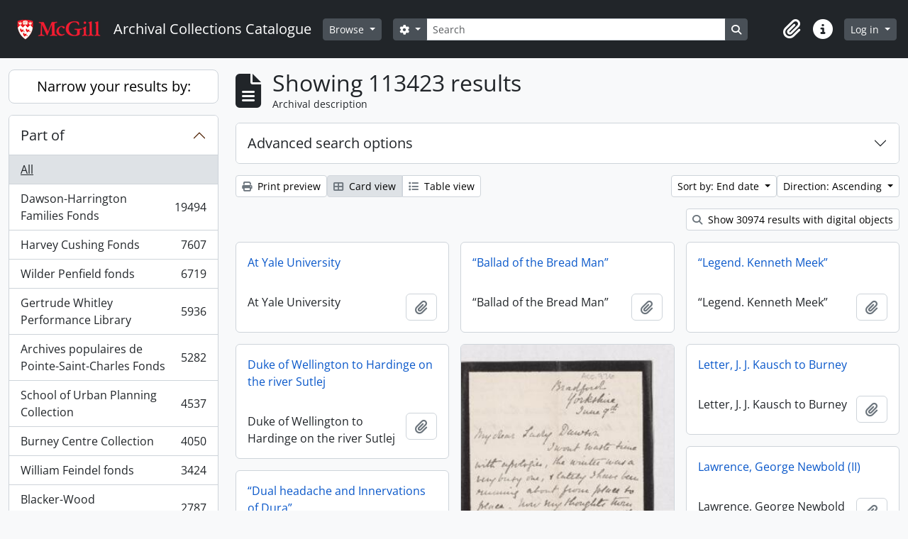

--- FILE ---
content_type: text/html; charset=utf-8
request_url: https://archivalcollections.library.mcgill.ca/index.php/informationobject/browse?sort=endDate&sortDir=asc&view=card&genres=&topLod=0&%3Bnames=21015
body_size: 87917
content:
<!DOCTYPE html>
<html lang="en" dir="ltr">
  <head>
        <script nonce=6ef72c07a4342c6500a4cfcdf7394b35 async src="https://www.googletagmanager.com/gtag/js?id=UA-117243227-1"></script>
    <script nonce=6ef72c07a4342c6500a4cfcdf7394b35>
    window.dataLayer = window.dataLayer || [];
    function gtag(){dataLayer.push(arguments);}
    gtag('js', new Date());
        gtag('config', 'UA-117243227-1');
    </script>
    <meta charset="utf-8">
    <meta name="viewport" content="width=device-width, initial-scale=1">
    <title>Information object browse - Archival Collections Catalogue</title>
        <link rel="shortcut icon" href="/favicon.ico">
    <script defer src="/dist/js/vendor.bundle.51cf3c3989802bda6211.js"></script><script defer src="/dist/js/arDominionB5Plugin.bundle.ee01f345bf45cf8bd842.js"></script><link href="/dist/css/arDominionB5Plugin.bundle.5e47f9f2330e33f54f04.css" rel="stylesheet">
      </head>
  <body class="d-flex flex-column min-vh-100 informationobject browse show-edit-tooltips">
        <div class="visually-hidden-focusable p-3 border-bottom">
  <a class="btn btn-sm btn-secondary" href="#main-column">
    Skip to main content  </a>
</div>
    



<header id="top-bar" class="navbar navbar-expand-lg navbar-dark bg-dark" role="navigation" aria-label="Main navigation">
  <div class="container-fluid">
          <a class="navbar-brand d-flex flex-wrap flex-lg-nowrap align-items-center py-0 me-0" href="/index.php/" title="Home" rel="home">
                  <img alt="AtoM logo" class="d-inline-block my-2 me-3" height="auto" src="/plugins/arMcGillB5Plugin/images/logo.png" />                          <span class="text-wrap my-1 me-3">Archival Collections Catalogue</span>
              </a>
        <button class="navbar-toggler atom-btn-secondary my-2 me-1 px-1" type="button" data-bs-toggle="collapse" data-bs-target="#navbar-content" aria-controls="navbar-content" aria-expanded="false">
      <i 
        class="fas fa-2x fa-fw fa-bars" 
        data-bs-toggle="tooltip"
        data-bs-placement="bottom"
        title="Toggle navigation"
        aria-hidden="true">
      </i>
      <span class="visually-hidden">Toggle navigation</span>
    </button>
    <div class="collapse navbar-collapse flex-wrap justify-content-end me-1" id="navbar-content">
      <div class="d-flex flex-wrap flex-lg-nowrap flex-grow-1">
        <div class="dropdown my-2 me-3">
  <button class="btn btn-sm atom-btn-secondary dropdown-toggle" type="button" id="browse-menu" data-bs-toggle="dropdown" aria-expanded="false">
    Browse  </button>
  <ul class="dropdown-menu mt-2" aria-labelledby="browse-menu">
    <li>
      <h6 class="dropdown-header">
        Browse      </h6>
    </li>
                  <li id="node_browseInformationObjects">
          <a class="dropdown-item" href="/index.php/informationobject/browse" title="Archival descriptions">Archival descriptions</a>        </li>
                        <li id="node_browseRepositories">
          <a class="dropdown-item" href="/index.php/repository/browse" title="Archival repository">Archival repository</a>        </li>
                        <li id="node_browseActors">
          <a class="dropdown-item" href="/index.php/actor/browse" title="Authority records">Authority records</a>        </li>
                        <li id="node_browseSubjects">
          <a class="dropdown-item" href="/index.php/taxonomy/index/id/35" title="Subjects">Subjects</a>        </li>
                        <li id="node_browseDigitalObjects">
          <a class="dropdown-item" href="/index.php/informationobject/browse?view=card&amp;onlyMedia=1&amp;topLod=0" title="Digital objects">Digital objects</a>        </li>
                        <li id="node_browsePlaces">
          <a class="dropdown-item" href="/index.php/taxonomy/index/id/42" title="Places">Places</a>        </li>
            </ul>
</div>
        <form
  id="search-box"
  class="d-flex flex-grow-1 my-2"
  role="search"
  action="/index.php/informationobject/browse">
  <h2 class="visually-hidden">Search</h2>
  <input type="hidden" name="topLod" value="0">
  <input type="hidden" name="sort" value="relevance">
  <div class="input-group flex-nowrap">
    <button
      id="search-box-options"
      class="btn btn-sm atom-btn-secondary dropdown-toggle"
      type="button"
      data-bs-toggle="dropdown"
      data-bs-auto-close="outside"
      aria-expanded="false">
      <i class="fas fa-cog" aria-hidden="true"></i>
      <span class="visually-hidden">Search options</span>
    </button>
    <div class="dropdown-menu mt-2" aria-labelledby="search-box-options">
              <div class="px-3 py-2">
          <div class="form-check">
            <input
              class="form-check-input"
              type="radio"
              name="repos"
              id="search-realm-global"
              checked
              value>
            <label class="form-check-label" for="search-realm-global">
              Global search            </label>
          </div>
                            </div>
        <div class="dropdown-divider"></div>
            <a class="dropdown-item" href="/index.php/informationobject/browse?showAdvanced=1&topLod=0">
        Advanced search      </a>
    </div>
    <input
      id="search-box-input"
      class="form-control form-control-sm dropdown-toggle"
      type="search"
      name="query"
      autocomplete="off"
      value=""
      placeholder="Search"
      data-url="/index.php/search/autocomplete"
      data-bs-toggle="dropdown"
      aria-label="Search"
      aria-expanded="false">
    <ul id="search-box-results" class="dropdown-menu mt-2" aria-labelledby="search-box-input"></ul>
    <button class="btn btn-sm atom-btn-secondary" type="submit">
      <i class="fas fa-search" aria-hidden="true"></i>
      <span class="visually-hidden">Search in browse page</span>
    </button>
  </div>
</form>
      </div>
      <div class="d-flex flex-nowrap flex-column flex-lg-row align-items-strech align-items-lg-center">
        <ul class="navbar-nav mx-lg-2">
                    <li class="nav-item dropdown d-flex flex-column">
  <a
    class="nav-link dropdown-toggle d-flex align-items-center p-0"
    href="#"
    id="clipboard-menu"
    role="button"
    data-bs-toggle="dropdown"
    aria-expanded="false"
    data-total-count-label="records added"
    data-alert-close="Close"
    data-load-alert-message="There was an error loading the clipboard content."
    data-export-alert-message="The clipboard is empty for this entity type."
    data-export-check-url="/index.php/clipboard/exportCheck"
    data-delete-alert-message="Note: clipboard items unclipped in this page will be removed from the clipboard when the page is refreshed. You can re-select them now, or reload the page to remove them completely. Using the sort or print preview buttons will also cause a page reload - so anything currently deselected will be lost!">
    <i
      class="fas fa-2x fa-fw fa-paperclip px-0 px-lg-2 py-2"
      data-bs-toggle="tooltip"
      data-bs-placement="bottom"
      data-bs-custom-class="d-none d-lg-block"
      title="Clipboard"
      aria-hidden="true">
    </i>
    <span class="d-lg-none mx-1" aria-hidden="true">
      Clipboard    </span>
    <span class="visually-hidden">
      Clipboard    </span>
  </a>
  <ul class="dropdown-menu dropdown-menu-end mb-2" aria-labelledby="clipboard-menu">
    <li>
      <h6 class="dropdown-header">
        Clipboard      </h6>
    </li>
    <li class="text-muted text-nowrap px-3 pb-2">
      <span
        id="counts-block"
        data-information-object-label="Archival description"
        data-actor-object-label="Authority record"
        data-repository-object-label="Archival repository">
      </span>
    </li>
                  <li id="node_clearClipboard">
          <a class="dropdown-item" href="/index.php/" title="Clear all selections">Clear all selections</a>        </li>
                        <li id="node_goToClipboard">
          <a class="dropdown-item" href="/index.php/clipboard/view" title="Go to clipboard">Go to clipboard</a>        </li>
                        <li id="node_loadClipboard">
          <a class="dropdown-item" href="/index.php/clipboard/load" title="Load clipboard">Load clipboard</a>        </li>
                        <li id="node_saveClipboard">
          <a class="dropdown-item" href="/index.php/clipboard/save" title="Save clipboard">Save clipboard</a>        </li>
            </ul>
</li>
                    <li class="nav-item dropdown d-flex flex-column">
  <a
    class="nav-link dropdown-toggle d-flex align-items-center p-0"
    href="#"
    id="quick-links-menu"
    role="button"
    data-bs-toggle="dropdown"
    aria-expanded="false">
    <i
      class="fas fa-2x fa-fw fa-info-circle px-0 px-lg-2 py-2"
      data-bs-toggle="tooltip"
      data-bs-placement="bottom"
      data-bs-custom-class="d-none d-lg-block"
      title="Quick links"
      aria-hidden="true">
    </i>
    <span class="d-lg-none mx-1" aria-hidden="true">
      Quick links    </span> 
    <span class="visually-hidden">
      Quick links    </span>
  </a>
  <ul class="dropdown-menu dropdown-menu-end mb-2" aria-labelledby="quick-links-menu">
    <li>
      <h6 class="dropdown-header">
        Quick links      </h6>
    </li>
                  <li id="node_home">
          <a class="dropdown-item" href="/index.php/" title="Home">Home</a>        </li>
                        <li id="node_about">
          <a class="dropdown-item" href="/index.php/about" title="About AtoM">About AtoM</a>        </li>
                                                      <li id="node_glossary">
          <a class="dropdown-item" href="/glossary" title="Glossary of archival terms">Glossary of archival terms</a>        </li>
                        <li id="node_privacy">
          <a class="dropdown-item" href="/index.php/privacy" title="Privacy Policy">Privacy Policy</a>        </li>
            </ul>
</li>
        </ul>
              <div class="dropdown my-2">
    <button class="btn btn-sm atom-btn-secondary dropdown-toggle" type="button" id="user-menu" data-bs-toggle="dropdown" data-bs-auto-close="outside" aria-expanded="false">
      Log in    </button>
    <div class="dropdown-menu dropdown-menu-lg-end mt-2" aria-labelledby="user-menu">
      <div>
        <h6 class="dropdown-header">
          Have an account?        </h6>
      </div>
      <form class="mx-3 my-2" action="/index.php/user/login" method="post">        <input type="hidden" name="next" value="https://archivalcollections.library.mcgill.ca/index.php/informationobject/browse?sort=endDate&amp;sortDir=asc&amp;view=card&amp;genres=&amp;topLod=0&amp;%3Bnames=21015" id="next" />        <div class="mb-3"><label class="form-label" for="email">Email<span aria-hidden="true" class="text-primary ms-1"><strong>*</strong></span><span class="visually-hidden">This field is required.</span></label><input type="text" name="email" class="form-control-sm form-control" id="email" /></div>        <div class="mb-3"><label class="form-label" for="password">Password<span aria-hidden="true" class="text-primary ms-1"><strong>*</strong></span><span class="visually-hidden">This field is required.</span></label><input type="password" name="password" class="form-control-sm form-control" autocomplete="off" id="password" /></div>        <button class="btn btn-sm atom-btn-secondary" type="submit">
          Log in        </button>
      </form>
    </div>
  </div>
      </div>
    </div>
  </div>
</header>

    
<div id="wrapper" class="container-xxl pt-3 flex-grow-1">
            <div class="row">
    <div id="sidebar" class="col-md-3">
      
    <h2 class="d-grid">
      <button
        class="btn btn-lg atom-btn-white collapsed text-wrap"
        type="button"
        data-bs-toggle="collapse"
        data-bs-target="#collapse-aggregations"
        aria-expanded="false"
        aria-controls="collapse-aggregations">
        Narrow your results by:      </button>
    </h2>

    <div class="collapse" id="collapse-aggregations">

      
        
      

<div class="accordion mb-3">
  <div class="accordion-item aggregation">
    <h2 class="accordion-header" id="heading-collection">
      <button
        class="accordion-button collapsed"
        type="button"
        data-bs-toggle="collapse"
        data-bs-target="#collapse-collection"
        aria-expanded="false"
        aria-controls="collapse-collection">
        Part of      </button>
    </h2>
    <div
      id="collapse-collection"
      class="accordion-collapse collapse list-group list-group-flush"
      aria-labelledby="heading-collection">
      
              <a class="list-group-item list-group-item-action d-flex justify-content-between align-items-center active text-decoration-underline" href="/index.php/informationobject/browse?sort=endDate&amp;sortDir=asc&amp;view=card&amp;genres=&amp;topLod=0&amp;%3Bnames=21015" title="All">All</a>          
              
        <a class="list-group-item list-group-item-action d-flex justify-content-between align-items-center text-break" href="/index.php/informationobject/browse?collection=139989&amp;sort=endDate&amp;sortDir=asc&amp;view=card&amp;genres=&amp;topLod=0&amp;%3Bnames=21015" title="Dawson-Harrington Families Fonds, 19494 results19494">Dawson-Harrington Families Fonds<span class="visually-hidden">, 19494 results</span><span aria-hidden="true" class="ms-3 text-nowrap">19494</span></a>              
        <a class="list-group-item list-group-item-action d-flex justify-content-between align-items-center text-break" href="/index.php/informationobject/browse?collection=1862&amp;sort=endDate&amp;sortDir=asc&amp;view=card&amp;genres=&amp;topLod=0&amp;%3Bnames=21015" title="Harvey Cushing Fonds, 7607 results7607">Harvey Cushing Fonds<span class="visually-hidden">, 7607 results</span><span aria-hidden="true" class="ms-3 text-nowrap">7607</span></a>              
        <a class="list-group-item list-group-item-action d-flex justify-content-between align-items-center text-break" href="/index.php/informationobject/browse?collection=1766&amp;sort=endDate&amp;sortDir=asc&amp;view=card&amp;genres=&amp;topLod=0&amp;%3Bnames=21015" title="Wilder Penfield fonds, 6719 results6719">Wilder Penfield fonds<span class="visually-hidden">, 6719 results</span><span aria-hidden="true" class="ms-3 text-nowrap">6719</span></a>              
        <a class="list-group-item list-group-item-action d-flex justify-content-between align-items-center text-break" href="/index.php/informationobject/browse?collection=1334082&amp;sort=endDate&amp;sortDir=asc&amp;view=card&amp;genres=&amp;topLod=0&amp;%3Bnames=21015" title="Gertrude Whitley Performance Library, 5936 results5936">Gertrude Whitley Performance Library<span class="visually-hidden">, 5936 results</span><span aria-hidden="true" class="ms-3 text-nowrap">5936</span></a>              
        <a class="list-group-item list-group-item-action d-flex justify-content-between align-items-center text-break" href="/index.php/informationobject/browse?collection=139867&amp;sort=endDate&amp;sortDir=asc&amp;view=card&amp;genres=&amp;topLod=0&amp;%3Bnames=21015" title="Archives populaires de Pointe-Saint-Charles Fonds, 5282 results5282">Archives populaires de Pointe-Saint-Charles Fonds<span class="visually-hidden">, 5282 results</span><span aria-hidden="true" class="ms-3 text-nowrap">5282</span></a>              
        <a class="list-group-item list-group-item-action d-flex justify-content-between align-items-center text-break" href="/index.php/informationobject/browse?collection=62253&amp;sort=endDate&amp;sortDir=asc&amp;view=card&amp;genres=&amp;topLod=0&amp;%3Bnames=21015" title="School of Urban Planning Collection, 4537 results4537">School of Urban Planning Collection<span class="visually-hidden">, 4537 results</span><span aria-hidden="true" class="ms-3 text-nowrap">4537</span></a>              
        <a class="list-group-item list-group-item-action d-flex justify-content-between align-items-center text-break" href="/index.php/informationobject/browse?collection=1274845&amp;sort=endDate&amp;sortDir=asc&amp;view=card&amp;genres=&amp;topLod=0&amp;%3Bnames=21015" title="Burney Centre Collection, 4050 results4050">Burney Centre Collection<span class="visually-hidden">, 4050 results</span><span aria-hidden="true" class="ms-3 text-nowrap">4050</span></a>              
        <a class="list-group-item list-group-item-action d-flex justify-content-between align-items-center text-break" href="/index.php/informationobject/browse?collection=1158637&amp;sort=endDate&amp;sortDir=asc&amp;view=card&amp;genres=&amp;topLod=0&amp;%3Bnames=21015" title="William Feindel fonds, 3424 results3424">William Feindel fonds<span class="visually-hidden">, 3424 results</span><span aria-hidden="true" class="ms-3 text-nowrap">3424</span></a>              
        <a class="list-group-item list-group-item-action d-flex justify-content-between align-items-center text-break" href="/index.php/informationobject/browse?collection=1278243&amp;sort=endDate&amp;sortDir=asc&amp;view=card&amp;genres=&amp;topLod=0&amp;%3Bnames=21015" title="Blacker-Wood Correspondence Collection, 2787 results2787">Blacker-Wood Correspondence Collection<span class="visually-hidden">, 2787 results</span><span aria-hidden="true" class="ms-3 text-nowrap">2787</span></a>              
        <a class="list-group-item list-group-item-action d-flex justify-content-between align-items-center text-break" href="/index.php/informationobject/browse?collection=191645&amp;sort=endDate&amp;sortDir=asc&amp;view=card&amp;genres=&amp;topLod=0&amp;%3Bnames=21015" title="Leon Edel Collection, 2508 results2508">Leon Edel Collection<span class="visually-hidden">, 2508 results</span><span aria-hidden="true" class="ms-3 text-nowrap">2508</span></a>          </div>
  </div>
</div>

              

<div class="accordion mb-3">
  <div class="accordion-item aggregation">
    <h2 class="accordion-header" id="heading-repos">
      <button
        class="accordion-button collapsed"
        type="button"
        data-bs-toggle="collapse"
        data-bs-target="#collapse-repos"
        aria-expanded="false"
        aria-controls="collapse-repos">
        Archival repository      </button>
    </h2>
    <div
      id="collapse-repos"
      class="accordion-collapse collapse list-group list-group-flush"
      aria-labelledby="heading-repos">
      
              <a class="list-group-item list-group-item-action d-flex justify-content-between align-items-center active text-decoration-underline" href="/index.php/informationobject/browse?sort=endDate&amp;sortDir=asc&amp;view=card&amp;genres=&amp;topLod=0&amp;%3Bnames=21015" title="All">All</a>          
              
        <a class="list-group-item list-group-item-action d-flex justify-content-between align-items-center text-break" href="/index.php/informationobject/browse?repos=440&amp;sort=endDate&amp;sortDir=asc&amp;view=card&amp;genres=&amp;topLod=0&amp;%3Bnames=21015" title="McGill University Archives, 46372 results46372">McGill University Archives<span class="visually-hidden">, 46372 results</span><span aria-hidden="true" class="ms-3 text-nowrap">46372</span></a>              
        <a class="list-group-item list-group-item-action d-flex justify-content-between align-items-center text-break" href="/index.php/informationobject/browse?repos=433&amp;sort=endDate&amp;sortDir=asc&amp;view=card&amp;genres=&amp;topLod=0&amp;%3Bnames=21015" title="Osler Library, 25326 results25326">Osler Library<span class="visually-hidden">, 25326 results</span><span aria-hidden="true" class="ms-3 text-nowrap">25326</span></a>              
        <a class="list-group-item list-group-item-action d-flex justify-content-between align-items-center text-break" href="/index.php/informationobject/browse?repos=441&amp;sort=endDate&amp;sortDir=asc&amp;view=card&amp;genres=&amp;topLod=0&amp;%3Bnames=21015" title="Rare Books and Special Collections, 22801 results22801">Rare Books and Special Collections<span class="visually-hidden">, 22801 results</span><span aria-hidden="true" class="ms-3 text-nowrap">22801</span></a>              
        <a class="list-group-item list-group-item-action d-flex justify-content-between align-items-center text-break" href="/index.php/informationobject/browse?repos=195230&amp;sort=endDate&amp;sortDir=asc&amp;view=card&amp;genres=&amp;topLod=0&amp;%3Bnames=21015" title="Marvin Duchow Music Library, 9592 results9592">Marvin Duchow Music Library<span class="visually-hidden">, 9592 results</span><span aria-hidden="true" class="ms-3 text-nowrap">9592</span></a>              
        <a class="list-group-item list-group-item-action d-flex justify-content-between align-items-center text-break" href="/index.php/informationobject/browse?repos=442&amp;sort=endDate&amp;sortDir=asc&amp;view=card&amp;genres=&amp;topLod=0&amp;%3Bnames=21015" title="John Bland Canadian Architecture Collection, 8769 results8769">John Bland Canadian Architecture Collection<span class="visually-hidden">, 8769 results</span><span aria-hidden="true" class="ms-3 text-nowrap">8769</span></a>              
        <a class="list-group-item list-group-item-action d-flex justify-content-between align-items-center text-break" href="/index.php/informationobject/browse?repos=1309434&amp;sort=endDate&amp;sortDir=asc&amp;view=card&amp;genres=&amp;topLod=0&amp;%3Bnames=21015" title="Humanities and Social Sciences Library, 46 results46">Humanities and Social Sciences Library<span class="visually-hidden">, 46 results</span><span aria-hidden="true" class="ms-3 text-nowrap">46</span></a>              
        <a class="list-group-item list-group-item-action d-flex justify-content-between align-items-center text-break" href="/index.php/informationobject/browse?repos=1375696&amp;sort=endDate&amp;sortDir=asc&amp;view=card&amp;genres=&amp;topLod=0&amp;%3Bnames=21015" title="Marvin Duchow Music Library, 1 results1">Marvin Duchow Music Library<span class="visually-hidden">, 1 results</span><span aria-hidden="true" class="ms-3 text-nowrap">1</span></a>          </div>
  </div>
</div>
      
      

<div class="accordion mb-3">
  <div class="accordion-item aggregation">
    <h2 class="accordion-header" id="heading-creators">
      <button
        class="accordion-button collapsed"
        type="button"
        data-bs-toggle="collapse"
        data-bs-target="#collapse-creators"
        aria-expanded="false"
        aria-controls="collapse-creators">
        Creator      </button>
    </h2>
    <div
      id="collapse-creators"
      class="accordion-collapse collapse list-group list-group-flush"
      aria-labelledby="heading-creators">
      
              <a class="list-group-item list-group-item-action d-flex justify-content-between align-items-center active text-decoration-underline" href="/index.php/informationobject/browse?sort=endDate&amp;sortDir=asc&amp;view=card&amp;genres=&amp;topLod=0&amp;%3Bnames=21015" title="All">All</a>          
              
        <a class="list-group-item list-group-item-action d-flex justify-content-between align-items-center text-break" href="/index.php/informationobject/browse?creators=958&amp;sort=endDate&amp;sortDir=asc&amp;view=card&amp;genres=&amp;topLod=0&amp;%3Bnames=21015" title="Osler, William, Sir, 1849-1919, 3860 results3860">Osler, William, Sir, 1849-1919<span class="visually-hidden">, 3860 results</span><span aria-hidden="true" class="ms-3 text-nowrap">3860</span></a>              
        <a class="list-group-item list-group-item-action d-flex justify-content-between align-items-center text-break" href="/index.php/informationobject/browse?creators=26539&amp;sort=endDate&amp;sortDir=asc&amp;view=card&amp;genres=&amp;topLod=0&amp;%3Bnames=21015" title="Feindel, William, 3431 results3431">Feindel, William<span class="visually-hidden">, 3431 results</span><span aria-hidden="true" class="ms-3 text-nowrap">3431</span></a>              
        <a class="list-group-item list-group-item-action d-flex justify-content-between align-items-center text-break" href="/index.php/informationobject/browse?creators=897952&amp;sort=endDate&amp;sortDir=asc&amp;view=card&amp;genres=&amp;topLod=0&amp;%3Bnames=21015" title="Dawson, John William, Sir, 1820-1899, 1660 results1660">Dawson, John William, Sir, 1820-1899<span class="visually-hidden">, 1660 results</span><span aria-hidden="true" class="ms-3 text-nowrap">1660</span></a>              
        <a class="list-group-item list-group-item-action d-flex justify-content-between align-items-center text-break" href="/index.php/informationobject/browse?creators=889356&amp;sort=endDate&amp;sortDir=asc&amp;view=card&amp;genres=&amp;topLod=0&amp;%3Bnames=21015" title="Dawson, George Mercer, 1849-1901, 1181 results1181">Dawson, George Mercer, 1849-1901<span class="visually-hidden">, 1181 results</span><span aria-hidden="true" class="ms-3 text-nowrap">1181</span></a>              
        <a class="list-group-item list-group-item-action d-flex justify-content-between align-items-center text-break" href="/index.php/informationobject/browse?creators=10433&amp;sort=endDate&amp;sortDir=asc&amp;view=card&amp;genres=&amp;topLod=0&amp;%3Bnames=21015" title="Parent, Madeleine, 1918-2012, 859 results859">Parent, Madeleine, 1918-2012<span class="visually-hidden">, 859 results</span><span aria-hidden="true" class="ms-3 text-nowrap">859</span></a>              
        <a class="list-group-item list-group-item-action d-flex justify-content-between align-items-center text-break" href="/index.php/informationobject/browse?creators=895811&amp;sort=endDate&amp;sortDir=asc&amp;view=card&amp;genres=&amp;topLod=0&amp;%3Bnames=21015" title="Harrington, Anna Dawson, 1851-1917, 829 results829">Harrington, Anna Dawson, 1851-1917<span class="visually-hidden">, 829 results</span><span aria-hidden="true" class="ms-3 text-nowrap">829</span></a>              
        <a class="list-group-item list-group-item-action d-flex justify-content-between align-items-center text-break" href="/index.php/informationobject/browse?creators=931132&amp;sort=endDate&amp;sortDir=asc&amp;view=card&amp;genres=&amp;topLod=0&amp;%3Bnames=21015" title="Paillou, Peter, approximately 1720-approximately 1790, 714 results714">Paillou, Peter, approximately 1720-approximately 1790<span class="visually-hidden">, 714 results</span><span aria-hidden="true" class="ms-3 text-nowrap">714</span></a>              
        <a class="list-group-item list-group-item-action d-flex justify-content-between align-items-center text-break" href="/index.php/informationobject/browse?creators=894112&amp;sort=endDate&amp;sortDir=asc&amp;view=card&amp;genres=&amp;topLod=0&amp;%3Bnames=21015" title="Dawson, Margaret, Lady, 472 results472">Dawson, Margaret, Lady<span class="visually-hidden">, 472 results</span><span aria-hidden="true" class="ms-3 text-nowrap">472</span></a>              
        <a class="list-group-item list-group-item-action d-flex justify-content-between align-items-center text-break" href="/index.php/informationobject/browse?creators=1093191&amp;sort=endDate&amp;sortDir=asc&amp;view=card&amp;genres=&amp;topLod=0&amp;%3Bnames=21015" title="Hickson, J. W. A. (Joseph William Andrew), 1873-1956, 442 results442">Hickson, J. W. A. (Joseph William Andrew), 1873-1956<span class="visually-hidden">, 442 results</span><span aria-hidden="true" class="ms-3 text-nowrap">442</span></a>              
        <a class="list-group-item list-group-item-action d-flex justify-content-between align-items-center text-break" href="/index.php/informationobject/browse?creators=1118&amp;sort=endDate&amp;sortDir=asc&amp;view=card&amp;genres=&amp;topLod=0&amp;%3Bnames=21015" title="Penfield, Wilder, 1891-1976, 416 results416">Penfield, Wilder, 1891-1976<span class="visually-hidden">, 416 results</span><span aria-hidden="true" class="ms-3 text-nowrap">416</span></a>          </div>
  </div>
</div>

      

<div class="accordion mb-3">
  <div class="accordion-item aggregation">
    <h2 class="accordion-header" id="heading-names">
      <button
        class="accordion-button collapsed"
        type="button"
        data-bs-toggle="collapse"
        data-bs-target="#collapse-names"
        aria-expanded="false"
        aria-controls="collapse-names">
        Name      </button>
    </h2>
    <div
      id="collapse-names"
      class="accordion-collapse collapse list-group list-group-flush"
      aria-labelledby="heading-names">
      
              <a class="list-group-item list-group-item-action d-flex justify-content-between align-items-center active text-decoration-underline" href="/index.php/informationobject/browse?sort=endDate&amp;sortDir=asc&amp;view=card&amp;genres=&amp;topLod=0&amp;%3Bnames=21015" title="All">All</a>          
              
        <a class="list-group-item list-group-item-action d-flex justify-content-between align-items-center text-break" href="/index.php/informationobject/browse?names=897952&amp;sort=endDate&amp;sortDir=asc&amp;view=card&amp;genres=&amp;topLod=0&amp;%3Bnames=21015" title="Dawson, John William, Sir, 1820-1899, 8852 results8852">Dawson, John William, Sir, 1820-1899<span class="visually-hidden">, 8852 results</span><span aria-hidden="true" class="ms-3 text-nowrap">8852</span></a>              
        <a class="list-group-item list-group-item-action d-flex justify-content-between align-items-center text-break" href="/index.php/informationobject/browse?names=894112&amp;sort=endDate&amp;sortDir=asc&amp;view=card&amp;genres=&amp;topLod=0&amp;%3Bnames=21015" title="Dawson, Margaret, Lady, 1612 results1612">Dawson, Margaret, Lady<span class="visually-hidden">, 1612 results</span><span aria-hidden="true" class="ms-3 text-nowrap">1612</span></a>              
        <a class="list-group-item list-group-item-action d-flex justify-content-between align-items-center text-break" href="/index.php/informationobject/browse?names=897951&amp;sort=endDate&amp;sortDir=asc&amp;view=card&amp;genres=&amp;topLod=0&amp;%3Bnames=21015" title="Dawson, James, 1789-, 1452 results1452">Dawson, James, 1789-<span class="visually-hidden">, 1452 results</span><span aria-hidden="true" class="ms-3 text-nowrap">1452</span></a>              
        <a class="list-group-item list-group-item-action d-flex justify-content-between align-items-center text-break" href="/index.php/informationobject/browse?names=889356&amp;sort=endDate&amp;sortDir=asc&amp;view=card&amp;genres=&amp;topLod=0&amp;%3Bnames=21015" title="Dawson, George Mercer, 1849-1901, 1109 results1109">Dawson, George Mercer, 1849-1901<span class="visually-hidden">, 1109 results</span><span aria-hidden="true" class="ms-3 text-nowrap">1109</span></a>              
        <a class="list-group-item list-group-item-action d-flex justify-content-between align-items-center text-break" href="/index.php/informationobject/browse?names=895811&amp;sort=endDate&amp;sortDir=asc&amp;view=card&amp;genres=&amp;topLod=0&amp;%3Bnames=21015" title="Harrington, Anna Dawson, 1851-1917, 957 results957">Harrington, Anna Dawson, 1851-1917<span class="visually-hidden">, 957 results</span><span aria-hidden="true" class="ms-3 text-nowrap">957</span></a>              
        <a class="list-group-item list-group-item-action d-flex justify-content-between align-items-center text-break" href="/index.php/informationobject/browse?names=899367&amp;sort=endDate&amp;sortDir=asc&amp;view=card&amp;genres=&amp;topLod=0&amp;%3Bnames=21015" title="Harrington, Bernard J. (Bernard James), 1848-1907, 911 results911">Harrington, Bernard J. (Bernard James), 1848-1907<span class="visually-hidden">, 911 results</span><span aria-hidden="true" class="ms-3 text-nowrap">911</span></a>              
        <a class="list-group-item list-group-item-action d-flex justify-content-between align-items-center text-break" href="/index.php/informationobject/browse?names=958&amp;sort=endDate&amp;sortDir=asc&amp;view=card&amp;genres=&amp;topLod=0&amp;%3Bnames=21015" title="Osler, William, Sir, 1849-1919, 613 results613">Osler, William, Sir, 1849-1919<span class="visually-hidden">, 613 results</span><span aria-hidden="true" class="ms-3 text-nowrap">613</span></a>              
        <a class="list-group-item list-group-item-action d-flex justify-content-between align-items-center text-break" href="/index.php/informationobject/browse?names=996&amp;sort=endDate&amp;sortDir=asc&amp;view=card&amp;genres=&amp;topLod=0&amp;%3Bnames=21015" title="Cushing, Harvey, 1869-1939, 610 results610">Cushing, Harvey, 1869-1939<span class="visually-hidden">, 610 results</span><span aria-hidden="true" class="ms-3 text-nowrap">610</span></a>              
        <a class="list-group-item list-group-item-action d-flex justify-content-between align-items-center text-break" href="/index.php/informationobject/browse?names=7537&amp;sort=endDate&amp;sortDir=asc&amp;view=card&amp;genres=&amp;topLod=0&amp;%3Bnames=21015" title="Nobbs &amp; Hyde, 441 results441">Nobbs &amp; Hyde<span class="visually-hidden">, 441 results</span><span aria-hidden="true" class="ms-3 text-nowrap">441</span></a>              
        <a class="list-group-item list-group-item-action d-flex justify-content-between align-items-center text-break" href="/index.php/informationobject/browse?names=1093185&amp;sort=endDate&amp;sortDir=asc&amp;view=card&amp;genres=&amp;topLod=0&amp;%3Bnames=21015" title="Roback, A. A. (Abraham Aaron), 1890-1965, 441 results441">Roback, A. A. (Abraham Aaron), 1890-1965<span class="visually-hidden">, 441 results</span><span aria-hidden="true" class="ms-3 text-nowrap">441</span></a>          </div>
  </div>
</div>

      

<div class="accordion mb-3">
  <div class="accordion-item aggregation">
    <h2 class="accordion-header" id="heading-places">
      <button
        class="accordion-button collapsed"
        type="button"
        data-bs-toggle="collapse"
        data-bs-target="#collapse-places"
        aria-expanded="false"
        aria-controls="collapse-places">
        Place      </button>
    </h2>
    <div
      id="collapse-places"
      class="accordion-collapse collapse list-group list-group-flush"
      aria-labelledby="heading-places">
      
              <a class="list-group-item list-group-item-action d-flex justify-content-between align-items-center active text-decoration-underline" href="/index.php/informationobject/browse?sort=endDate&amp;sortDir=asc&amp;view=card&amp;genres=&amp;topLod=0&amp;%3Bnames=21015" title="All">All</a>          
              
        <a class="list-group-item list-group-item-action d-flex justify-content-between align-items-center text-break" href="/index.php/informationobject/browse?places=13189&amp;sort=endDate&amp;sortDir=asc&amp;view=card&amp;genres=&amp;topLod=0&amp;%3Bnames=21015" title="Montréal (Québec), 4290 results4290">Montréal (Québec)<span class="visually-hidden">, 4290 results</span><span aria-hidden="true" class="ms-3 text-nowrap">4290</span></a>              
        <a class="list-group-item list-group-item-action d-flex justify-content-between align-items-center text-break" href="/index.php/informationobject/browse?places=17180&amp;sort=endDate&amp;sortDir=asc&amp;view=card&amp;genres=&amp;topLod=0&amp;%3Bnames=21015" title="Oxford (England), 2901 results2901">Oxford (England)<span class="visually-hidden">, 2901 results</span><span aria-hidden="true" class="ms-3 text-nowrap">2901</span></a>              
        <a class="list-group-item list-group-item-action d-flex justify-content-between align-items-center text-break" href="/index.php/informationobject/browse?places=84279&amp;sort=endDate&amp;sortDir=asc&amp;view=card&amp;genres=&amp;topLod=0&amp;%3Bnames=21015" title="London (England), 1470 results1470">London (England)<span class="visually-hidden">, 1470 results</span><span aria-hidden="true" class="ms-3 text-nowrap">1470</span></a>              
        <a class="list-group-item list-group-item-action d-flex justify-content-between align-items-center text-break" href="/index.php/informationobject/browse?places=83646&amp;sort=endDate&amp;sortDir=asc&amp;view=card&amp;genres=&amp;topLod=0&amp;%3Bnames=21015" title="Ottawa (Ont.), 1361 results1361">Ottawa (Ont.)<span class="visually-hidden">, 1361 results</span><span aria-hidden="true" class="ms-3 text-nowrap">1361</span></a>              
        <a class="list-group-item list-group-item-action d-flex justify-content-between align-items-center text-break" href="/index.php/informationobject/browse?places=83844&amp;sort=endDate&amp;sortDir=asc&amp;view=card&amp;genres=&amp;topLod=0&amp;%3Bnames=21015" title="Toronto (Ont.), 1249 results1249">Toronto (Ont.)<span class="visually-hidden">, 1249 results</span><span aria-hidden="true" class="ms-3 text-nowrap">1249</span></a>              
        <a class="list-group-item list-group-item-action d-flex justify-content-between align-items-center text-break" href="/index.php/informationobject/browse?places=106102&amp;sort=endDate&amp;sortDir=asc&amp;view=card&amp;genres=&amp;topLod=0&amp;%3Bnames=21015" title="Baltimore (Md.), 716 results716">Baltimore (Md.)<span class="visually-hidden">, 716 results</span><span aria-hidden="true" class="ms-3 text-nowrap">716</span></a>              
        <a class="list-group-item list-group-item-action d-flex justify-content-between align-items-center text-break" href="/index.php/informationobject/browse?places=901299&amp;sort=endDate&amp;sortDir=asc&amp;view=card&amp;genres=&amp;topLod=0&amp;%3Bnames=21015" title="Métis-sur-Mer (Québec), 597 results597">Métis-sur-Mer (Québec)<span class="visually-hidden">, 597 results</span><span aria-hidden="true" class="ms-3 text-nowrap">597</span></a>              
        <a class="list-group-item list-group-item-action d-flex justify-content-between align-items-center text-break" href="/index.php/informationobject/browse?places=85360&amp;sort=endDate&amp;sortDir=asc&amp;view=card&amp;genres=&amp;topLod=0&amp;%3Bnames=21015" title="New York (N.Y.), 575 results575">New York (N.Y.)<span class="visually-hidden">, 575 results</span><span aria-hidden="true" class="ms-3 text-nowrap">575</span></a>              
        <a class="list-group-item list-group-item-action d-flex justify-content-between align-items-center text-break" href="/index.php/informationobject/browse?places=48858&amp;sort=endDate&amp;sortDir=asc&amp;view=card&amp;genres=&amp;topLod=0&amp;%3Bnames=21015" title="Québec (Québec), 333 results333">Québec (Québec)<span class="visually-hidden">, 333 results</span><span aria-hidden="true" class="ms-3 text-nowrap">333</span></a>              
        <a class="list-group-item list-group-item-action d-flex justify-content-between align-items-center text-break" href="/index.php/informationobject/browse?places=110282&amp;sort=endDate&amp;sortDir=asc&amp;view=card&amp;genres=&amp;topLod=0&amp;%3Bnames=21015" title="Boston (Mass.), 329 results329">Boston (Mass.)<span class="visually-hidden">, 329 results</span><span aria-hidden="true" class="ms-3 text-nowrap">329</span></a>          </div>
  </div>
</div>

      

<div class="accordion mb-3">
  <div class="accordion-item aggregation">
    <h2 class="accordion-header" id="heading-subjects">
      <button
        class="accordion-button collapsed"
        type="button"
        data-bs-toggle="collapse"
        data-bs-target="#collapse-subjects"
        aria-expanded="false"
        aria-controls="collapse-subjects">
        Subject      </button>
    </h2>
    <div
      id="collapse-subjects"
      class="accordion-collapse collapse list-group list-group-flush"
      aria-labelledby="heading-subjects">
      
              <a class="list-group-item list-group-item-action d-flex justify-content-between align-items-center active text-decoration-underline" href="/index.php/informationobject/browse?sort=endDate&amp;sortDir=asc&amp;view=card&amp;genres=&amp;topLod=0&amp;%3Bnames=21015" title="All">All</a>          
              
        <a class="list-group-item list-group-item-action d-flex justify-content-between align-items-center text-break" href="/index.php/informationobject/browse?subjects=1316314&amp;sort=endDate&amp;sortDir=asc&amp;view=card&amp;genres=&amp;topLod=0&amp;%3Bnames=21015" title="Classical, 4799 results4799">Classical<span class="visually-hidden">, 4799 results</span><span aria-hidden="true" class="ms-3 text-nowrap">4799</span></a>              
        <a class="list-group-item list-group-item-action d-flex justify-content-between align-items-center text-break" href="/index.php/informationobject/browse?subjects=1344154&amp;sort=endDate&amp;sortDir=asc&amp;view=card&amp;genres=&amp;topLod=0&amp;%3Bnames=21015" title="Jazz, 1130 results1130">Jazz<span class="visually-hidden">, 1130 results</span><span aria-hidden="true" class="ms-3 text-nowrap">1130</span></a>              
        <a class="list-group-item list-group-item-action d-flex justify-content-between align-items-center text-break" href="/index.php/informationobject/browse?subjects=940383&amp;sort=endDate&amp;sortDir=asc&amp;view=card&amp;genres=&amp;topLod=0&amp;%3Bnames=21015" title="Birds in art -- Early works to 1800, 662 results662">Birds in art -- Early works to 1800<span class="visually-hidden">, 662 results</span><span aria-hidden="true" class="ms-3 text-nowrap">662</span></a>              
        <a class="list-group-item list-group-item-action d-flex justify-content-between align-items-center text-break" href="/index.php/informationobject/browse?subjects=83842&amp;sort=endDate&amp;sortDir=asc&amp;view=card&amp;genres=&amp;topLod=0&amp;%3Bnames=21015" title="City planning -- Ontario -- Toronto, 175 results175">City planning -- Ontario -- Toronto<span class="visually-hidden">, 175 results</span><span aria-hidden="true" class="ms-3 text-nowrap">175</span></a>              
        <a class="list-group-item list-group-item-action d-flex justify-content-between align-items-center text-break" href="/index.php/informationobject/browse?subjects=80850&amp;sort=endDate&amp;sortDir=asc&amp;view=card&amp;genres=&amp;topLod=0&amp;%3Bnames=21015" title="City planning -- Québec (Province) -- Montréal, 112 results112">City planning -- Québec (Province) -- Montréal<span class="visually-hidden">, 112 results</span><span aria-hidden="true" class="ms-3 text-nowrap">112</span></a>              
        <a class="list-group-item list-group-item-action d-flex justify-content-between align-items-center text-break" href="/index.php/informationobject/browse?subjects=92744&amp;sort=endDate&amp;sortDir=asc&amp;view=card&amp;genres=&amp;topLod=0&amp;%3Bnames=21015" title="Regional planning -- Ontario -- Ottawa, 87 results87">Regional planning -- Ontario -- Ottawa<span class="visually-hidden">, 87 results</span><span aria-hidden="true" class="ms-3 text-nowrap">87</span></a>              
        <a class="list-group-item list-group-item-action d-flex justify-content-between align-items-center text-break" href="/index.php/informationobject/browse?subjects=80228&amp;sort=endDate&amp;sortDir=asc&amp;view=card&amp;genres=&amp;topLod=0&amp;%3Bnames=21015" title="Housing -- Québec (Province) -- Montréal, 84 results84">Housing -- Québec (Province) -- Montréal<span class="visually-hidden">, 84 results</span><span aria-hidden="true" class="ms-3 text-nowrap">84</span></a>              
        <a class="list-group-item list-group-item-action d-flex justify-content-between align-items-center text-break" href="/index.php/informationobject/browse?subjects=101217&amp;sort=endDate&amp;sortDir=asc&amp;view=card&amp;genres=&amp;topLod=0&amp;%3Bnames=21015" title="Ottawa (Ont.), 81 results81">Ottawa (Ont.)<span class="visually-hidden">, 81 results</span><span aria-hidden="true" class="ms-3 text-nowrap">81</span></a>              
        <a class="list-group-item list-group-item-action d-flex justify-content-between align-items-center text-break" href="/index.php/informationobject/browse?subjects=1316315&amp;sort=endDate&amp;sortDir=asc&amp;view=card&amp;genres=&amp;topLod=0&amp;%3Bnames=21015" title="Christmas music, 80 results80">Christmas music<span class="visually-hidden">, 80 results</span><span aria-hidden="true" class="ms-3 text-nowrap">80</span></a>              
        <a class="list-group-item list-group-item-action d-flex justify-content-between align-items-center text-break" href="/index.php/informationobject/browse?subjects=84191&amp;sort=endDate&amp;sortDir=asc&amp;view=card&amp;genres=&amp;topLod=0&amp;%3Bnames=21015" title="Airports -- Québec (Province) -- Montréal -- Planning, 67 results67">Airports -- Québec (Province) -- Montréal -- Planning<span class="visually-hidden">, 67 results</span><span aria-hidden="true" class="ms-3 text-nowrap">67</span></a>          </div>
  </div>
</div>

      

<div class="accordion mb-3">
  <div class="accordion-item aggregation">
    <h2 class="accordion-header" id="heading-genres">
      <button
        class="accordion-button"
        type="button"
        data-bs-toggle="collapse"
        data-bs-target="#collapse-genres"
        aria-expanded="true"
        aria-controls="collapse-genres">
        Genre      </button>
    </h2>
    <div
      id="collapse-genres"
      class="accordion-collapse collapse show list-group list-group-flush"
      aria-labelledby="heading-genres">
      
              <a class="list-group-item list-group-item-action d-flex justify-content-between align-items-center active text-decoration-underline" href="/index.php/informationobject/browse?sort=endDate&amp;sortDir=asc&amp;view=card&amp;topLod=0&amp;%3Bnames=21015" title="All">All</a>          
              
        <a class="list-group-item list-group-item-action d-flex justify-content-between align-items-center text-break" href="/index.php/informationobject/browse?genres=48566&amp;sort=endDate&amp;sortDir=asc&amp;view=card&amp;topLod=0&amp;%3Bnames=21015" title="Residential structures., 312 results312">Residential structures.<span class="visually-hidden">, 312 results</span><span aria-hidden="true" class="ms-3 text-nowrap">312</span></a>              
        <a class="list-group-item list-group-item-action d-flex justify-content-between align-items-center text-break" href="/index.php/informationobject/browse?genres=403&amp;sort=endDate&amp;sortDir=asc&amp;view=card&amp;topLod=0&amp;%3Bnames=21015" title="Photographs., 246 results246">Photographs.<span class="visually-hidden">, 246 results</span><span aria-hidden="true" class="ms-3 text-nowrap">246</span></a>              
        <a class="list-group-item list-group-item-action d-flex justify-content-between align-items-center text-break" href="/index.php/informationobject/browse?genres=48543&amp;sort=endDate&amp;sortDir=asc&amp;view=card&amp;topLod=0&amp;%3Bnames=21015" title="Built projects, 198 results198">Built projects<span class="visually-hidden">, 198 results</span><span aria-hidden="true" class="ms-3 text-nowrap">198</span></a>              
        <a class="list-group-item list-group-item-action d-flex justify-content-between align-items-center text-break" href="/index.php/informationobject/browse?genres=5368&amp;sort=endDate&amp;sortDir=asc&amp;view=card&amp;topLod=0&amp;%3Bnames=21015" title="Correspondence., 182 results182">Correspondence.<span class="visually-hidden">, 182 results</span><span aria-hidden="true" class="ms-3 text-nowrap">182</span></a>              
        <a class="list-group-item list-group-item-action d-flex justify-content-between align-items-center text-break" href="/index.php/informationobject/browse?genres=1040714&amp;sort=endDate&amp;sortDir=asc&amp;view=card&amp;topLod=0&amp;%3Bnames=21015" title="Programs (Publications), 158 results158">Programs (Publications)<span class="visually-hidden">, 158 results</span><span aria-hidden="true" class="ms-3 text-nowrap">158</span></a>              
        <a class="list-group-item list-group-item-action d-flex justify-content-between align-items-center text-break" href="/index.php/informationobject/browse?genres=5592&amp;sort=endDate&amp;sortDir=asc&amp;view=card&amp;topLod=0&amp;%3Bnames=21015" title="Architectural drawings (visual works), 153 results153">Architectural drawings (visual works)<span class="visually-hidden">, 153 results</span><span aria-hidden="true" class="ms-3 text-nowrap">153</span></a>              
        <a class="list-group-item list-group-item-action d-flex justify-content-between align-items-center text-break" href="/index.php/informationobject/browse?genres=401&amp;sort=endDate&amp;sortDir=asc&amp;view=card&amp;topLod=0&amp;%3Bnames=21015" title="Periodicals, 130 results130">Periodicals<span class="visually-hidden">, 130 results</span><span aria-hidden="true" class="ms-3 text-nowrap">130</span></a>              
        <a class="list-group-item list-group-item-action d-flex justify-content-between align-items-center text-break" href="/index.php/informationobject/browse?genres=407&amp;sort=endDate&amp;sortDir=asc&amp;view=card&amp;topLod=0&amp;%3Bnames=21015" title="Postcards., 121 results121">Postcards.<span class="visually-hidden">, 121 results</span><span aria-hidden="true" class="ms-3 text-nowrap">121</span></a>              
        <a class="list-group-item list-group-item-action d-flex justify-content-between align-items-center text-break" href="/index.php/informationobject/browse?genres=48545&amp;sort=endDate&amp;sortDir=asc&amp;view=card&amp;topLod=0&amp;%3Bnames=21015" title="Educational centers (buildings)., 116 results116">Educational centers (buildings).<span class="visually-hidden">, 116 results</span><span aria-hidden="true" class="ms-3 text-nowrap">116</span></a>              
        <a class="list-group-item list-group-item-action d-flex justify-content-between align-items-center text-break" href="/index.php/informationobject/browse?genres=113745&amp;sort=endDate&amp;sortDir=asc&amp;view=card&amp;topLod=0&amp;%3Bnames=21015" title="Landscape architecture., 116 results116">Landscape architecture.<span class="visually-hidden">, 116 results</span><span aria-hidden="true" class="ms-3 text-nowrap">116</span></a>          </div>
  </div>
</div>

      

<div class="accordion mb-3">
  <div class="accordion-item aggregation">
    <h2 class="accordion-header" id="heading-levels">
      <button
        class="accordion-button collapsed"
        type="button"
        data-bs-toggle="collapse"
        data-bs-target="#collapse-levels"
        aria-expanded="false"
        aria-controls="collapse-levels">
        Level of description      </button>
    </h2>
    <div
      id="collapse-levels"
      class="accordion-collapse collapse list-group list-group-flush"
      aria-labelledby="heading-levels">
      
              <a class="list-group-item list-group-item-action d-flex justify-content-between align-items-center active text-decoration-underline" href="/index.php/informationobject/browse?sort=endDate&amp;sortDir=asc&amp;view=card&amp;genres=&amp;topLod=0&amp;%3Bnames=21015" title="All">All</a>          
              
        <a class="list-group-item list-group-item-action d-flex justify-content-between align-items-center text-break" href="/index.php/informationobject/browse?levels=226&amp;sort=endDate&amp;sortDir=asc&amp;view=card&amp;genres=&amp;topLod=0&amp;%3Bnames=21015" title="File, 63709 results63709">File<span class="visually-hidden">, 63709 results</span><span aria-hidden="true" class="ms-3 text-nowrap">63709</span></a>              
        <a class="list-group-item list-group-item-action d-flex justify-content-between align-items-center text-break" href="/index.php/informationobject/browse?levels=227&amp;sort=endDate&amp;sortDir=asc&amp;view=card&amp;genres=&amp;topLod=0&amp;%3Bnames=21015" title="Item, 44273 results44273">Item<span class="visually-hidden">, 44273 results</span><span aria-hidden="true" class="ms-3 text-nowrap">44273</span></a>              
        <a class="list-group-item list-group-item-action d-flex justify-content-between align-items-center text-break" href="/index.php/informationobject/browse?levels=5461&amp;sort=endDate&amp;sortDir=asc&amp;view=card&amp;genres=&amp;topLod=0&amp;%3Bnames=21015" title="Folder, 2224 results2224">Folder<span class="visually-hidden">, 2224 results</span><span aria-hidden="true" class="ms-3 text-nowrap">2224</span></a>              
        <a class="list-group-item list-group-item-action d-flex justify-content-between align-items-center text-break" href="/index.php/informationobject/browse?levels=221&amp;sort=endDate&amp;sortDir=asc&amp;view=card&amp;genres=&amp;topLod=0&amp;%3Bnames=21015" title="Fonds, 1031 results1031">Fonds<span class="visually-hidden">, 1031 results</span><span aria-hidden="true" class="ms-3 text-nowrap">1031</span></a>              
        <a class="list-group-item list-group-item-action d-flex justify-content-between align-items-center text-break" href="/index.php/informationobject/browse?levels=224&amp;sort=endDate&amp;sortDir=asc&amp;view=card&amp;genres=&amp;topLod=0&amp;%3Bnames=21015" title="Series, 862 results862">Series<span class="visually-hidden">, 862 results</span><span aria-hidden="true" class="ms-3 text-nowrap">862</span></a>              
        <a class="list-group-item list-group-item-action d-flex justify-content-between align-items-center text-break" href="/index.php/informationobject/browse?levels=225&amp;sort=endDate&amp;sortDir=asc&amp;view=card&amp;genres=&amp;topLod=0&amp;%3Bnames=21015" title="Subseries, 565 results565">Subseries<span class="visually-hidden">, 565 results</span><span aria-hidden="true" class="ms-3 text-nowrap">565</span></a>              
        <a class="list-group-item list-group-item-action d-flex justify-content-between align-items-center text-break" href="/index.php/informationobject/browse?levels=284&amp;sort=endDate&amp;sortDir=asc&amp;view=card&amp;genres=&amp;topLod=0&amp;%3Bnames=21015" title="Part, 230 results230">Part<span class="visually-hidden">, 230 results</span><span aria-hidden="true" class="ms-3 text-nowrap">230</span></a>              
        <a class="list-group-item list-group-item-action d-flex justify-content-between align-items-center text-break" href="/index.php/informationobject/browse?levels=223&amp;sort=endDate&amp;sortDir=asc&amp;view=card&amp;genres=&amp;topLod=0&amp;%3Bnames=21015" title="Collection, 210 results210">Collection<span class="visually-hidden">, 210 results</span><span aria-hidden="true" class="ms-3 text-nowrap">210</span></a>              
        <a class="list-group-item list-group-item-action d-flex justify-content-between align-items-center text-break" href="/index.php/informationobject/browse?levels=195096&amp;sort=endDate&amp;sortDir=asc&amp;view=card&amp;genres=&amp;topLod=0&amp;%3Bnames=21015" title="Container, 61 results61">Container<span class="visually-hidden">, 61 results</span><span aria-hidden="true" class="ms-3 text-nowrap">61</span></a>              
        <a class="list-group-item list-group-item-action d-flex justify-content-between align-items-center text-break" href="/index.php/informationobject/browse?levels=6419&amp;sort=endDate&amp;sortDir=asc&amp;view=card&amp;genres=&amp;topLod=0&amp;%3Bnames=21015" title="Sub-subseries, 60 results60">Sub-subseries<span class="visually-hidden">, 60 results</span><span aria-hidden="true" class="ms-3 text-nowrap">60</span></a>          </div>
  </div>
</div>

      

<div class="accordion mb-3">
  <div class="accordion-item aggregation">
    <h2 class="accordion-header" id="heading-mediatypes">
      <button
        class="accordion-button collapsed"
        type="button"
        data-bs-toggle="collapse"
        data-bs-target="#collapse-mediatypes"
        aria-expanded="false"
        aria-controls="collapse-mediatypes">
        Media type      </button>
    </h2>
    <div
      id="collapse-mediatypes"
      class="accordion-collapse collapse list-group list-group-flush"
      aria-labelledby="heading-mediatypes">
      
              <a class="list-group-item list-group-item-action d-flex justify-content-between align-items-center active text-decoration-underline" href="/index.php/informationobject/browse?sort=endDate&amp;sortDir=asc&amp;view=card&amp;genres=&amp;topLod=0&amp;%3Bnames=21015" title="All">All</a>          
              
        <a class="list-group-item list-group-item-action d-flex justify-content-between align-items-center text-break" href="/index.php/informationobject/browse?mediatypes=137&amp;sort=endDate&amp;sortDir=asc&amp;view=card&amp;genres=&amp;topLod=0&amp;%3Bnames=21015" title="Text, 29564 results29564">Text<span class="visually-hidden">, 29564 results</span><span aria-hidden="true" class="ms-3 text-nowrap">29564</span></a>              
        <a class="list-group-item list-group-item-action d-flex justify-content-between align-items-center text-break" href="/index.php/informationobject/browse?mediatypes=136&amp;sort=endDate&amp;sortDir=asc&amp;view=card&amp;genres=&amp;topLod=0&amp;%3Bnames=21015" title="Image, 1375 results1375">Image<span class="visually-hidden">, 1375 results</span><span aria-hidden="true" class="ms-3 text-nowrap">1375</span></a>              
        <a class="list-group-item list-group-item-action d-flex justify-content-between align-items-center text-break" href="/index.php/informationobject/browse?mediatypes=139&amp;sort=endDate&amp;sortDir=asc&amp;view=card&amp;genres=&amp;topLod=0&amp;%3Bnames=21015" title="Other, 35 results35">Other<span class="visually-hidden">, 35 results</span><span aria-hidden="true" class="ms-3 text-nowrap">35</span></a>          </div>
  </div>
</div>

    </div>

      </div>
    <div id="main-column" role="main" class="col-md-9">
        
  <div class="multiline-header d-flex align-items-center mb-3">
    <i class="fas fa-3x fa-file-alt me-3" aria-hidden="true"></i>
    <div class="d-flex flex-column">
      <h1 class="mb-0" aria-describedby="heading-label">
                  Showing 113423 results              </h1>
      <span class="small" id="heading-label">
        Archival description      </span>
    </div>
  </div>
        <div class="d-flex flex-wrap gap-2">
    
                                    </div>

      
  <div class="accordion mb-3 adv-search" role="search">
  <div class="accordion-item">
    <h2 class="accordion-header" id="heading-adv-search">
      <button class="accordion-button collapsed" type="button" data-bs-toggle="collapse" data-bs-target="#collapse-adv-search" aria-expanded="false" aria-controls="collapse-adv-search" data-cy="advanced-search-toggle">
        Advanced search options      </button>
    </h2>
    <div id="collapse-adv-search" class="accordion-collapse collapse" aria-labelledby="heading-adv-search">
      <div class="accordion-body">
        <form name="advanced-search-form" method="get" action="/index.php/informationobject/browse">
                      <input type="hidden" name="sort" value="endDate"/>
                      <input type="hidden" name="view" value="card"/>
                      <input type="hidden" name="genres" value=""/>
          
          <h5>Find results with:</h5>

          <div class="criteria mb-4">

            
              
            
            
            <div class="criterion row align-items-center">

              <div class="col-xl-auto mb-3 adv-search-boolean">
                <select class="form-select" name="so0">
                  <option value="and">and</option>
                  <option value="or">or</option>
                  <option value="not">not</option>
                </select>
              </div>

              <div class="col-xl-auto flex-grow-1 mb-3">
                <input class="form-control" type="text" aria-label="Search" placeholder="Search" name="sq0">
              </div>

              <div class="col-xl-auto mb-3 text-center">
                <span class="form-text">in</span>
              </div>

              <div class="col-xl-auto mb-3">
                <select class="form-select" name="sf0">
                                      <option value="">
                      Any field                    </option>
                                      <option value="title">
                      Title                    </option>
                                      <option value="archivalHistory">
                      Archival history                    </option>
                                      <option value="scopeAndContent">
                      Scope and content                    </option>
                                      <option value="extentAndMedium">
                      Extent and medium                    </option>
                                      <option value="subject">
                      Subject access points                    </option>
                                      <option value="name">
                      Name access points                    </option>
                                      <option value="place">
                      Place access points                    </option>
                                      <option value="genre">
                      Genre access points                    </option>
                                      <option value="identifier">
                      Identifier                    </option>
                                      <option value="referenceCode">
                      Reference code                    </option>
                                      <option value="digitalObjectTranscript">
                      Digital object text                    </option>
                                      <option value="creator">
                      Creator                    </option>
                                      <option value="findingAidTranscript">
                      Finding aid text                    </option>
                                      <option value="allExceptFindingAidTranscript">
                      Any field except finding aid text                    </option>
                                  </select>
              </div>

              <div class="col-xl-auto mb-3">
                <a href="#" class="d-none d-xl-block delete-criterion" aria-label="Delete criterion">
                  <i aria-hidden="true" class="fas fa-times text-muted"></i>
                </a>
                <a href="#" class="d-xl-none delete-criterion btn btn-outline-danger w-100 mb-3">
                  Delete criterion                </a>
              </div>

            </div>

            <div class="add-new-criteria mb-3">
              <a id="add-criterion-dropdown-menu" class="btn atom-btn-white dropdown-toggle" href="#" role="button" data-bs-toggle="dropdown" aria-expanded="false">Add new criteria</a>
              <ul class="dropdown-menu mt-2" aria-labelledby="add-criterion-dropdown-menu">
                <li><a class="dropdown-item" href="#" id="add-criterion-and">And</a></li>
                <li><a class="dropdown-item" href="#" id="add-criterion-or">Or</a></li>
                <li><a class="dropdown-item" href="#" id="add-criterion-not">Not</a></li>
              </ul>
            </div>

          </div>

          <h5>Limit results to:</h5>

          <div class="criteria mb-4">

                          <div class="mb-3"><label class="form-label" for="repos">Repository</label><select name="repos" class="form-select" id="repos">
<option value="" selected="selected"></option>
<option value="1375669"></option>
<option value="1309434">Humanities and Social Sciences Library</option>
<option value="442">John Bland Canadian Architecture Collection</option>
<option value="195230">Marvin Duchow Music Library</option>
<option value="1375696">Marvin Duchow Music Library</option>
<option value="440">McGill University Archives</option>
<option value="433">Osler Library</option>
<option value="441">Rare Books and Special Collections</option>
</select></div>            
            <div class="mb-3"><label class="form-label" for="collection">Top-level description</label><select name="collection" class="form-autocomplete form-control" id="collection">

</select><input class="list" type="hidden" value="/index.php/informationobject/autocomplete?parent=1&filterDrafts=1"></div>
          </div>

          <h5>Filter results by:</h5>

          <div class="criteria mb-4">

            <div class="row">

              
              <div class="col-md-4">
                <div class="mb-3"><label class="form-label" for="levels">Level of description</label><select name="levels" class="form-select" id="levels">
<option value="" selected="selected"></option>
<option value="223">Collection</option>
<option value="195096">Container</option>
<option value="226">File</option>
<option value="5461">Folder</option>
<option value="221">Fonds</option>
<option value="227">Item</option>
<option value="17889">Page</option>
<option value="284">Part</option>
<option value="927977">Record Group</option>
<option value="224">Series</option>
<option value="6419">Sub-subseries</option>
<option value="222">Subfonds</option>
<option value="225">Subseries</option>
<option value="889237">Volume</option>
</select></div>              </div>
              

              <div class="col-md-4">
                <div class="mb-3"><label class="form-label" for="onlyMedia">Digital object available</label><select name="onlyMedia" class="form-select" id="onlyMedia">
<option value="" selected="selected"></option>
<option value="1">Yes</option>
<option value="0">No</option>
</select></div>              </div>

                              <div class="col-md-4">
                  <div class="mb-3"><label class="form-label" for="findingAidStatus">Finding aid</label><select name="findingAidStatus" class="form-select" id="findingAidStatus">
<option value="" selected="selected"></option>
<option value="yes">Yes</option>
<option value="no">No</option>
<option value="generated">Generated</option>
<option value="uploaded">Uploaded</option>
</select></div>                </div>
              
            </div>

            <div class="row">

                              <div class="col-md-6">
                  <div class="mb-3"><label class="form-label" for="copyrightStatus">Copyright status</label><select name="copyrightStatus" class="form-select" id="copyrightStatus">
<option value="" selected="selected"></option>
<option value="336">Public domain</option>
<option value="335">Under copyright</option>
<option value="337">Unknown</option>
</select></div>                </div>
              
                              <div class="col-md-6">
                  <div class="mb-3"><label class="form-label" for="materialType">General material designation</label><select name="materialType" class="form-select" id="materialType">
<option value="" selected="selected"></option>
<option value="261">Architectural drawing</option>
<option value="262">Cartographic material</option>
<option value="139515">Electronic</option>
<option value="263">Graphic material</option>
<option value="139516">Microform</option>
<option value="264">Moving images</option>
<option value="265">Multiple media</option>
<option value="266">Object</option>
<option value="267">Philatelic record</option>
<option value="268">Sound recording</option>
<option value="269">Technical drawing</option>
<option value="270">Textual record</option>
<option value="989623">Textual records</option>
</select></div>                </div>
              
              <fieldset class="col-12">
                <legend class="visually-hidden">Top-level description filter</legend>
                <div class="d-grid d-sm-block">
                  <div class="form-check d-inline-block me-2">
                    <input class="form-check-input" type="radio" name="topLod" id="adv-search-top-lod-1" value="1" >
                    <label class="form-check-label" for="adv-search-top-lod-1">Top-level descriptions</label>
                  </div>
                  <div class="form-check d-inline-block">
                    <input class="form-check-input" type="radio" name="topLod" id="adv-search-top-lod-0" value="0" checked>
                    <label class="form-check-label" for="adv-search-top-lod-0">All descriptions</label>
                  </div>
                </div>
              </fieldset>

            </div>

          </div>

          <h5>Filter by date range:</h5>

          <div class="criteria row mb-2">

            <div class="col-md-4 start-date">
              <div class="mb-3"><label class="form-label" for="startDate">Start</label><input placeholder="YYYY-MM-DD" type="date" name="startDate" class="form-control" id="startDate" /></div>            </div>

            <div class="col-md-4 end-date">
              <div class="mb-3"><label class="form-label" for="endDate">End</label><input placeholder="YYYY-MM-DD" type="date" name="endDate" class="form-control" id="endDate" /></div>            </div>

            <fieldset class="col-md-4 date-type">
              <legend class="fs-6">
                <span>Results</span>
                <button
                  type="button"
                  class="btn btn-link mb-1"
                  data-bs-toggle="tooltip"
                  data-bs-placement="auto"
                  title='Use these options to specify how the date range returns results. "Exact" means that the start and end dates of descriptions returned must fall entirely within the date range entered. "Overlapping" means that any description whose start or end dates touch or overlap the target date range will be returned.'>
                  <i aria-hidden="true" class="fas fa-question-circle text-muted"></i>
                </button>
              </legend>
              <div class="d-grid d-sm-block">
                <div class="form-check d-inline-block me-2">
                  <input class="form-check-input" type="radio" name="rangeType" id="adv-search-date-range-inclusive" value="inclusive" checked>
                  <label class="form-check-label" for="adv-search-date-range-inclusive">Overlapping</label>
                </div>
                <div class="form-check d-inline-block">
                  <input class="form-check-input" type="radio" name="rangeType" id="adv-search-date-range-exact" value="exact" >
                  <label class="form-check-label" for="adv-search-date-range-exact">Exact</label>
                </div>
              </div>
            </fieldset>

          </div>

          <ul class="actions mb-1 nav gap-2 justify-content-center">
            <li><input type="button" class="btn atom-btn-outline-light reset" value="Reset"></li>
            <li><input type="submit" class="btn atom-btn-outline-light" value="Search"></li>
          </ul>

        </form>
      </div>
    </div>
  </div>
</div>

  
    <div class="d-flex flex-wrap gap-2 mb-3">
      <a
  class="btn btn-sm atom-btn-white"
  href="/index.php/informationobject/browse?sort=endDate&sortDir=asc&view=card&genres=&topLod=0&%3Bnames=21015&media=print">
  <i class="fas fa-print me-1" aria-hidden="true"></i>
  Print preview</a>

      
      
      <div class="btn-group btn-group-sm" role="group" aria-label="View options">
  <a
    class="btn atom-btn-white text-wrap active"
    aria-current="page"    href="/index.php/informationobject/browse?view=card&sort=endDate&sortDir=asc&genres=&topLod=0&%3Bnames=21015">
    <i class="fas fa-th-large me-1" aria-hidden="true"></i>
    Card view  </a>
  <a
    class="btn atom-btn-white text-wrap"
        href="/index.php/informationobject/browse?view=table&sort=endDate&sortDir=asc&genres=&topLod=0&%3Bnames=21015">
    <i class="fas fa-list me-1" aria-hidden="true"></i>
    Table view  </a>
</div>

      <div class="d-flex flex-wrap gap-2 ms-auto">
        
<div class="dropdown d-inline-block">
  <button class="btn btn-sm atom-btn-white dropdown-toggle text-wrap" type="button" id="sort-button" data-bs-toggle="dropdown" aria-expanded="false">
    Sort by: End date  </button>
  <ul class="dropdown-menu dropdown-menu-end mt-2" aria-labelledby="sort-button">
          <li>
        <a
          href="/index.php/informationobject/browse?sort=lastUpdated&sortDir=asc&view=card&genres=&topLod=0&%3Bnames=21015"
          class="dropdown-item">
          Date modified        </a>
      </li>
          <li>
        <a
          href="/index.php/informationobject/browse?sort=alphabetic&sortDir=asc&view=card&genres=&topLod=0&%3Bnames=21015"
          class="dropdown-item">
          Title        </a>
      </li>
          <li>
        <a
          href="/index.php/informationobject/browse?sort=relevance&sortDir=asc&view=card&genres=&topLod=0&%3Bnames=21015"
          class="dropdown-item">
          Relevance        </a>
      </li>
          <li>
        <a
          href="/index.php/informationobject/browse?sort=identifier&sortDir=asc&view=card&genres=&topLod=0&%3Bnames=21015"
          class="dropdown-item">
          Identifier        </a>
      </li>
          <li>
        <a
          href="/index.php/informationobject/browse?sort=referenceCode&sortDir=asc&view=card&genres=&topLod=0&%3Bnames=21015"
          class="dropdown-item">
          Reference code        </a>
      </li>
          <li>
        <a
          href="/index.php/informationobject/browse?sort=startDate&sortDir=asc&view=card&genres=&topLod=0&%3Bnames=21015"
          class="dropdown-item">
          Start date        </a>
      </li>
          <li>
        <a
          href="/index.php/informationobject/browse?sort=endDate&sortDir=asc&view=card&genres=&topLod=0&%3Bnames=21015"
          class="dropdown-item active">
          End date        </a>
      </li>
      </ul>
</div>


<div class="dropdown d-inline-block">
  <button class="btn btn-sm atom-btn-white dropdown-toggle text-wrap" type="button" id="sortDir-button" data-bs-toggle="dropdown" aria-expanded="false">
    Direction: Ascending  </button>
  <ul class="dropdown-menu dropdown-menu-end mt-2" aria-labelledby="sortDir-button">
          <li>
        <a
          href="/index.php/informationobject/browse?sortDir=asc&sort=endDate&view=card&genres=&topLod=0&%3Bnames=21015"
          class="dropdown-item active">
          Ascending        </a>
      </li>
          <li>
        <a
          href="/index.php/informationobject/browse?sortDir=desc&sort=endDate&view=card&genres=&topLod=0&%3Bnames=21015"
          class="dropdown-item">
          Descending        </a>
      </li>
      </ul>
</div>
      </div>
    </div>

                  <div class="d-flex mb-3">
                              <a
            class="btn btn-sm atom-btn-white ms-auto text-wrap"
            href="/index.php/informationobject/browse?sort=endDate&sortDir=asc&view=card&genres=&topLod=0&%3Bnames=21015&onlyMedia=1">
            <i class="fas fa-search me-1" aria-hidden="true"></i>
            Show 30974 results with digital objects          </a>
        </div>
      
      <div class="row g-3 mb-3 masonry">

    
  <div class="col-sm-6 col-lg-4 masonry-item">
    <div class="card">
              <a class="p-3" href="/index.php/at-yale-university-2">
          At Yale University        </a>
      
      <div class="card-body">
        <div class="card-text d-flex align-items-start gap-2">
          <span>At Yale University</span>
          <button
  class="btn atom-btn-white ms-auto active-primary clipboard"
  data-clipboard-slug="at-yale-university-2"
  data-clipboard-type="informationObject"
  data-tooltip="true"  data-title="Add to clipboard"
  data-alt-title="Remove from clipboard">
  <i class="fas fa-lg fa-paperclip" aria-hidden="true"></i>
  <span class="visually-hidden">
    Add to clipboard  </span>
</button>
        </div>
      </div>
    </div>
  </div>
    
  <div class="col-sm-6 col-lg-4 masonry-item">
    <div class="card">
              <a class="p-3" href="/index.php/ballad-of-the-bread-man">
          “Ballad of the Bread Man”         </a>
      
      <div class="card-body">
        <div class="card-text d-flex align-items-start gap-2">
          <span>“Ballad of the Bread Man” </span>
          <button
  class="btn atom-btn-white ms-auto active-primary clipboard"
  data-clipboard-slug="ballad-of-the-bread-man"
  data-clipboard-type="informationObject"
  data-tooltip="true"  data-title="Add to clipboard"
  data-alt-title="Remove from clipboard">
  <i class="fas fa-lg fa-paperclip" aria-hidden="true"></i>
  <span class="visually-hidden">
    Add to clipboard  </span>
</button>
        </div>
      </div>
    </div>
  </div>
    
  <div class="col-sm-6 col-lg-4 masonry-item">
    <div class="card">
              <a class="p-3" href="/index.php/legend-kenneth-meek">
          “Legend. Kenneth Meek”        </a>
      
      <div class="card-body">
        <div class="card-text d-flex align-items-start gap-2">
          <span>“Legend. Kenneth Meek”</span>
          <button
  class="btn atom-btn-white ms-auto active-primary clipboard"
  data-clipboard-slug="legend-kenneth-meek"
  data-clipboard-type="informationObject"
  data-tooltip="true"  data-title="Add to clipboard"
  data-alt-title="Remove from clipboard">
  <i class="fas fa-lg fa-paperclip" aria-hidden="true"></i>
  <span class="visually-hidden">
    Add to clipboard  </span>
</button>
        </div>
      </div>
    </div>
  </div>
    
  <div class="col-sm-6 col-lg-4 masonry-item">
    <div class="card">
              <a class="p-3" href="/index.php/duke-of-wellington-to-hardinge">
          Duke of Wellington to Hardinge on the river Sutlej        </a>
      
      <div class="card-body">
        <div class="card-text d-flex align-items-start gap-2">
          <span>Duke of Wellington to Hardinge on the river Sutlej</span>
          <button
  class="btn atom-btn-white ms-auto active-primary clipboard"
  data-clipboard-slug="duke-of-wellington-to-hardinge"
  data-clipboard-type="informationObject"
  data-tooltip="true"  data-title="Add to clipboard"
  data-alt-title="Remove from clipboard">
  <i class="fas fa-lg fa-paperclip" aria-hidden="true"></i>
  <span class="visually-hidden">
    Add to clipboard  </span>
</button>
        </div>
      </div>
    </div>
  </div>
    
  <div class="col-sm-6 col-lg-4 masonry-item">
    <div class="card">
                      <a href="/index.php/letter-9-june-1909">
          <img alt="Letter, 9 June" class="card-img-top" src="/uploads/r/mcgill-university-archives/b/4/a/b4a7897a9b61d41fb039b435cbe802e63db4733e57ee3911d9f3806bcca2f8b1/mua_dawson_fonds_MUAMG1022-3-070-0060_142.jpg" />        </a>
      
      <div class="card-body">
        <div class="card-text d-flex align-items-start gap-2">
          <span>Letter, 9 June</span>
          <button
  class="btn atom-btn-white ms-auto active-primary clipboard"
  data-clipboard-slug="letter-9-june-1909"
  data-clipboard-type="informationObject"
  data-tooltip="true"  data-title="Add to clipboard"
  data-alt-title="Remove from clipboard">
  <i class="fas fa-lg fa-paperclip" aria-hidden="true"></i>
  <span class="visually-hidden">
    Add to clipboard  </span>
</button>
        </div>
      </div>
    </div>
  </div>
    
  <div class="col-sm-6 col-lg-4 masonry-item">
    <div class="card">
              <a class="p-3" href="/index.php/letter-j-j-kausch-to-burney">
          Letter, J. J. Kausch to Burney        </a>
      
      <div class="card-body">
        <div class="card-text d-flex align-items-start gap-2">
          <span>Letter, J. J. Kausch to Burney</span>
          <button
  class="btn atom-btn-white ms-auto active-primary clipboard"
  data-clipboard-slug="letter-j-j-kausch-to-burney"
  data-clipboard-type="informationObject"
  data-tooltip="true"  data-title="Add to clipboard"
  data-alt-title="Remove from clipboard">
  <i class="fas fa-lg fa-paperclip" aria-hidden="true"></i>
  <span class="visually-hidden">
    Add to clipboard  </span>
</button>
        </div>
      </div>
    </div>
  </div>
    
  <div class="col-sm-6 col-lg-4 masonry-item">
    <div class="card">
              <a class="p-3" href="/index.php/lawrence-george-newbold-ii">
          Lawrence, George Newbold (II)        </a>
      
      <div class="card-body">
        <div class="card-text d-flex align-items-start gap-2">
          <span>Lawrence, George Newbold (II)</span>
          <button
  class="btn atom-btn-white ms-auto active-primary clipboard"
  data-clipboard-slug="lawrence-george-newbold-ii"
  data-clipboard-type="informationObject"
  data-tooltip="true"  data-title="Add to clipboard"
  data-alt-title="Remove from clipboard">
  <i class="fas fa-lg fa-paperclip" aria-hidden="true"></i>
  <span class="visually-hidden">
    Add to clipboard  </span>
</button>
        </div>
      </div>
    </div>
  </div>
    
  <div class="col-sm-6 col-lg-4 masonry-item">
    <div class="card">
              <a class="p-3" href="/index.php/dual-headache-and-innervations-of-dura">
          “Dual headache and Innervations of Dura”        </a>
      
      <div class="card-body">
        <div class="card-text d-flex align-items-start gap-2">
          <span>“Dual headache and Innervations of Dura”</span>
          <button
  class="btn atom-btn-white ms-auto active-primary clipboard"
  data-clipboard-slug="dual-headache-and-innervations-of-dura"
  data-clipboard-type="informationObject"
  data-tooltip="true"  data-title="Add to clipboard"
  data-alt-title="Remove from clipboard">
  <i class="fas fa-lg fa-paperclip" aria-hidden="true"></i>
  <span class="visually-hidden">
    Add to clipboard  </span>
</button>
        </div>
      </div>
    </div>
  </div>
    
  <div class="col-sm-6 col-lg-4 masonry-item">
    <div class="card">
              <a class="p-3" href="/index.php/gouley-b-a-philadelphia-general-hospital">
          Gouley, B.A. – Philadelphia General Hospital.        </a>
      
      <div class="card-body">
        <div class="card-text d-flex align-items-start gap-2">
          <span>Gouley, B.A. – Philadelphia General Hospital.</span>
          <button
  class="btn atom-btn-white ms-auto active-primary clipboard"
  data-clipboard-slug="gouley-b-a-philadelphia-general-hospital"
  data-clipboard-type="informationObject"
  data-tooltip="true"  data-title="Add to clipboard"
  data-alt-title="Remove from clipboard">
  <i class="fas fa-lg fa-paperclip" aria-hidden="true"></i>
  <span class="visually-hidden">
    Add to clipboard  </span>
</button>
        </div>
      </div>
    </div>
  </div>
    
  <div class="col-sm-6 col-lg-4 masonry-item">
    <div class="card">
              <a class="p-3" href="/index.php/anatomy-of-dural-nerves-drawings">
          Anatomy of Dural Nerves Drawings        </a>
      
      <div class="card-body">
        <div class="card-text d-flex align-items-start gap-2">
          <span>Anatomy of Dural Nerves Drawings</span>
          <button
  class="btn atom-btn-white ms-auto active-primary clipboard"
  data-clipboard-slug="anatomy-of-dural-nerves-drawings"
  data-clipboard-type="informationObject"
  data-tooltip="true"  data-title="Add to clipboard"
  data-alt-title="Remove from clipboard">
  <i class="fas fa-lg fa-paperclip" aria-hidden="true"></i>
  <span class="visually-hidden">
    Add to clipboard  </span>
</button>
        </div>
      </div>
    </div>
  </div>
</div>
      
          <nav aria-label="Page navigation">

  <div class="result-count text-center mb-2">
          Results 1 to 10 of 113423      </div>

  <ul class="pagination justify-content-center">

    
          <li class="page-item disabled">
        <a class="page-link" href="#" tabindex="-1" aria-disabled="true">Previous</a>
      </li>
    
    
      
                  <li class="page-item active d-none d-sm-block" aria-current="page">
            <span class="page-link">1</span>
          </li>
        
                  
      
              <li class="page-item d-none d-sm-block">
          <a class="page-link" title="Go to page 2" href="/index.php/informationobject/browse?page=2&amp;sort=endDate&amp;sortDir=asc&amp;view=card&amp;genres=&amp;topLod=0&amp;%3Bnames=21015">2</a>        </li>
      
    
      
              <li class="page-item d-none d-sm-block">
          <a class="page-link" title="Go to page 3" href="/index.php/informationobject/browse?page=3&amp;sort=endDate&amp;sortDir=asc&amp;view=card&amp;genres=&amp;topLod=0&amp;%3Bnames=21015">3</a>        </li>
      
    
      
              <li class="page-item d-none d-sm-block">
          <a class="page-link" title="Go to page 4" href="/index.php/informationobject/browse?page=4&amp;sort=endDate&amp;sortDir=asc&amp;view=card&amp;genres=&amp;topLod=0&amp;%3Bnames=21015">4</a>        </li>
      
    
      
              <li class="page-item d-none d-sm-block">
          <a class="page-link" title="Go to page 5" href="/index.php/informationobject/browse?page=5&amp;sort=endDate&amp;sortDir=asc&amp;view=card&amp;genres=&amp;topLod=0&amp;%3Bnames=21015">5</a>        </li>
      
    
      
              <li class="page-item d-none d-sm-block">
          <a class="page-link" title="Go to page 6" href="/index.php/informationobject/browse?page=6&amp;sort=endDate&amp;sortDir=asc&amp;view=card&amp;genres=&amp;topLod=0&amp;%3Bnames=21015">6</a>        </li>
      
    
      
              <li class="page-item d-none d-sm-block">
          <a class="page-link" title="Go to page 7" href="/index.php/informationobject/browse?page=7&amp;sort=endDate&amp;sortDir=asc&amp;view=card&amp;genres=&amp;topLod=0&amp;%3Bnames=21015">7</a>        </li>
      
    
          <li class="page-item disabled dots d-none d-sm-block">
        <span class="page-link">...</span>
      </li>
      <li class="page-item d-none d-sm-block">
        <a class="page-link" href="/index.php/informationobject/browse?page=11343&amp;sort=endDate&amp;sortDir=asc&amp;view=card&amp;genres=&amp;topLod=0&amp;%3Bnames=21015" title="11343">11343</a>      </li>
    
          <li class="page-item">
        <a class="page-link" href="/index.php/informationobject/browse?page=2&amp;sort=endDate&amp;sortDir=asc&amp;view=card&amp;genres=&amp;topLod=0&amp;%3Bnames=21015" title="Next">Next</a>      </li>
    
  </ul>

</nav>
      </div>
  </div>
</div>

        <div id="footer-wrapper" class="container">
    <div class="row mcgill-footer">
        <div class="col-md-3">
            <!-- Empty column reserved, same as old span3 -->
        </div>
        <div class="col-md-9">
            <div class="main-column">
                <div class="row">
                    <div class="col-md-7">
                        <div id="contact-info">
                            <h2>McGill Libraries</h2>
                            McLennan Library Building<br>
                            3459 rue McTavish <br>
                            Montreal, Quebec <br>
                            H3A 0C9 <br>
                            <br>
                        </div>
                    </div>
                    <div class="col-md-2">
                        <div id="report-info">
                            <br>
                            <a href="https://www.mcgill.ca/libraries/contact-us">Questions? Ask us!</a>
                            <br>
                            <a href="https://www.mcgill.ca/libraries/contact-us/report-problem">Report a problem</a><br>
                            <a href="https://mcgill-ca.libwizard.com/f/report-copyright-concern">Report a copyright concern</a>
                        </div>
                    </div>
                    <!-- If you want full 12 columns, you can use col-md-5 + col-md-4 etc instead -->
                </div>
            </div>
        </div>
    </div>
</div>

    <script async src="https://www.googletagmanager.com/gtag/js?id=UA-117243227-1"></script>
    <script>
        window.dataLayer = window.dataLayer || [];
        function gtag() { dataLayer.push(arguments); }
        gtag('js', new Date());
                gtag('config', 'UA-117243227-1');
    </script>
  </body>
</html>
